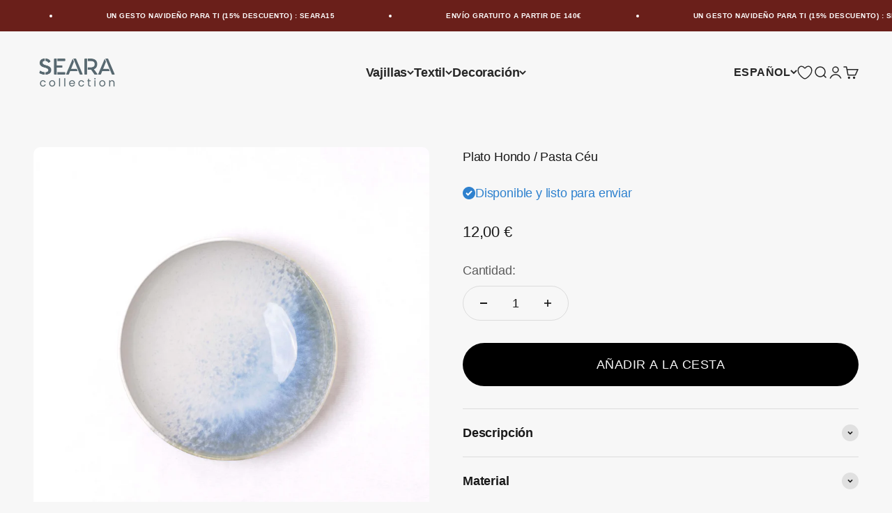

--- FILE ---
content_type: image/svg+xml
request_url: https://searacollection.com/cdn/shop/files/SearaCollection_LogoGrey.svg?v=1687291323&width=160
body_size: 2692
content:
<svg width="934" height="344" viewBox="0 0 934 344" fill="none" xmlns="http://www.w3.org/2000/svg">
<path d="M67.3262 198.119C56.6662 197.933 47.4089 196.907 39.5541 195.041C31.6994 193.176 25.0603 191.217 19.6368 189.165C13.4652 186.74 8.04174 184.035 3.36631 181.05L0 175.173L8.41578 149.989H14.0263C19.4498 154.652 26.837 158.757 36.1878 162.301C45.7257 165.846 56.1052 167.991 67.3262 168.737V198.119ZM76.0225 0C90.9839 0.373112 103.888 3.54452 114.735 9.51421C125.769 15.4839 133.156 23.5057 136.897 33.5795V39.456L116.979 51.7685H110.808C108.751 48.0374 106.039 44.5862 102.672 41.4148C99.8672 38.803 96.2204 36.3778 91.732 34.1392C87.4306 31.714 82.1941 30.1283 76.0225 29.3821V0ZM41.2373 51.2088C41.2373 58.2978 43.8555 63.8944 49.092 67.9986C54.3285 71.9162 60.8741 75.2741 68.7288 78.0724C76.5836 80.8707 85.0929 83.5757 94.2567 86.1875C103.421 88.6127 111.93 91.9706 119.785 96.2613C127.639 100.552 134.091 106.242 139.141 113.331C144.377 120.42 146.996 129.841 146.996 141.594C146.996 158.57 141.105 172.095 129.322 182.169C117.727 192.056 99.9607 197.373 76.0225 198.119V168.737C86.6825 168.364 95.0048 166.032 100.989 161.741C107.161 157.264 110.247 151.108 110.247 143.273C110.247 135.997 107.628 130.401 102.392 126.483C97.1555 122.379 90.6099 119.021 82.7551 116.409C74.9004 113.611 66.3911 110.999 57.2273 108.574C48.0634 106.149 39.5541 102.884 31.6994 98.7798C23.8447 94.4891 17.2991 88.8925 12.0626 81.99C6.82613 75.0876 4.20789 65.8532 4.20789 54.2869C4.20789 38.2434 9.35086 25.3712 19.6368 15.6704C30.1098 5.9697 46.0062 0.746213 67.3262 0V29.3821C58.3494 29.7552 51.7103 31.8073 47.4089 35.5384C43.2945 39.2694 41.2373 44.4929 41.2373 51.2088Z" fill="#586870"/>
<path d="M223.645 167.618H317.06L321.829 172.375V192.243L317.06 197.28H223.645V167.618ZM280.311 83.9488L285.361 88.706V107.734L280.311 112.771H214.949V197.28H186.615L181.566 192.243V6.15625L186.615 1.39915H214.949V83.9488H280.311ZM317.06 1.39915L321.829 6.15625V26.0241L317.06 31.0611H223.645V1.39915H317.06Z" fill="#586870"/>
<path d="M455.979 4.19744L536.771 192.243L531.721 197.28H505.071L501.425 193.922L422.036 1.39915H452.333L455.979 4.19744ZM394.264 126.483H463.273L474.775 154.186H382.482L366.211 193.362L362.564 197.28H336.475L331.707 192.243L412.778 4.75711L413.901 3.91761L428.768 40.8551L394.264 126.483Z" fill="#586870"/>
<path d="M591.598 1.39915V192.243L586.549 197.28H563.546L558.496 192.243V6.43608L563.546 1.39915H591.598ZM721.482 192.243L716.713 197.28H684.172L642.374 137.956C640.877 138.142 639.381 138.236 637.885 138.236C636.389 138.236 634.893 138.236 633.397 138.236H600.295V108.574H638.166C653.314 108.574 665.003 105.402 673.231 99.0596C681.647 92.5303 685.855 82.5497 685.855 69.1179C685.855 56.2457 681.647 46.7315 673.231 40.5753C665.003 34.2325 653.314 31.0611 638.166 31.0611H600.295V1.39915H638.166C663.413 1.39915 682.863 7.18229 696.515 18.7486C710.354 30.3149 717.274 46.8248 717.274 68.2784C717.274 84.1354 713.721 97.4739 706.614 108.294C699.694 118.928 689.689 126.763 676.598 131.8L721.482 192.243Z" fill="#586870"/>
<path d="M853.208 4.19744L934 192.243L928.95 197.28H902.301L898.654 193.922L819.265 1.39915H849.562L853.208 4.19744ZM791.493 126.483H860.502L872.004 154.186H779.711L763.44 193.362L759.793 197.28H733.704L728.936 192.243L810.008 4.75711L811.13 3.91761L825.998 40.8551L791.493 126.483Z" fill="#586870"/>
<path d="M8.68124 305.854C8.68124 298.242 10.2073 291.616 13.2594 285.975C16.3115 280.244 20.5307 275.811 25.9167 272.677C31.3926 269.543 37.6315 267.976 44.6334 267.976C53.7 267.976 61.1508 270.17 66.9857 274.558C72.9105 278.945 76.8154 285.034 78.7005 292.825H65.5046C64.2478 288.348 61.7792 284.81 58.0987 282.214C54.5079 279.617 50.0195 278.318 44.6334 278.318C37.6315 278.318 31.9761 280.736 27.6672 285.572C23.3584 290.317 21.2039 297.078 21.2039 305.854C21.2039 314.719 23.3584 321.569 27.6672 326.404C31.9761 331.24 37.6315 333.657 44.6334 333.657C50.0195 333.657 54.5079 332.404 58.0987 329.897C61.6894 327.389 64.158 323.807 65.5046 319.151H78.7005C76.7256 326.673 72.7758 332.717 66.8511 337.284C60.9264 341.761 53.5205 344 44.6334 344C37.6315 344 31.3926 342.433 25.9167 339.299C20.5307 336.165 16.3115 331.732 13.2594 326.001C10.2073 320.27 8.68124 313.555 8.68124 305.854Z" fill="#586870"/>
<path d="M158.875 344C151.963 344 145.68 342.433 140.024 339.299C134.459 336.165 130.06 331.732 126.828 326.001C123.686 320.181 122.115 313.465 122.115 305.854C122.115 298.332 123.731 291.705 126.963 285.975C130.284 280.154 134.773 275.722 140.428 272.677C146.084 269.543 152.412 267.976 159.414 267.976C166.416 267.976 172.745 269.543 178.4 272.677C184.055 275.722 188.499 280.109 191.731 285.84C195.052 291.571 196.713 298.242 196.713 305.854C196.713 313.465 195.007 320.181 191.596 326.001C188.275 331.732 183.741 336.165 177.996 339.299C172.251 342.433 165.877 344 158.875 344ZM158.875 333.255C163.274 333.255 167.403 332.225 171.264 330.165C175.124 328.106 178.221 325.016 180.555 320.897C182.978 316.778 184.19 311.764 184.19 305.854C184.19 299.944 183.023 294.929 180.689 290.81C178.355 286.691 175.303 283.646 171.533 281.676C167.763 279.617 163.678 278.587 159.279 278.587C154.791 278.587 150.662 279.617 146.891 281.676C143.211 283.646 140.249 286.691 138.004 290.81C135.76 294.929 134.638 299.944 134.638 305.854C134.638 311.853 135.715 316.912 137.87 321.032C140.114 325.151 143.076 328.24 146.757 330.3C150.437 332.27 154.477 333.255 158.875 333.255Z" fill="#586870"/>
<path d="M256.72 243.396V342.791H244.467V243.396H256.72Z" fill="#586870"/>
<path d="M321.501 243.396V342.791H309.248V243.396H321.501Z" fill="#586870"/>
<path d="M441.354 303.167C441.354 305.495 441.22 307.958 440.95 310.555H381.972C382.421 317.808 384.89 323.494 389.378 327.613C393.956 331.643 399.477 333.657 405.941 333.657C411.237 333.657 415.636 332.449 419.137 330.031C422.727 327.524 425.241 324.21 426.677 320.091H439.873C437.898 327.165 433.948 332.941 428.024 337.418C422.099 341.806 414.738 344 405.941 344C398.939 344 392.655 342.433 387.089 339.299C381.613 336.165 377.304 331.732 374.163 326.001C371.021 320.181 369.45 313.465 369.45 305.854C369.45 298.242 370.976 291.571 374.028 285.84C377.08 280.109 381.344 275.722 386.82 272.677C392.386 269.543 398.759 267.976 405.941 267.976C412.943 267.976 419.136 269.498 424.523 272.543C429.909 275.587 434.038 279.796 436.911 285.169C439.873 290.452 441.354 296.451 441.354 303.167ZM428.697 300.615C428.697 295.959 427.664 291.974 425.6 288.661C423.535 285.258 420.707 282.706 417.117 281.005C413.616 279.214 409.711 278.318 405.402 278.318C399.208 278.318 393.912 280.288 389.513 284.228C385.204 288.168 382.735 293.631 382.107 300.615H428.697Z" fill="#586870"/>
<path d="M484.593 305.854C484.593 298.242 486.119 291.616 489.172 285.975C492.224 280.244 496.443 275.811 501.829 272.677C507.305 269.543 513.544 267.976 520.546 267.976C529.612 267.976 537.063 270.17 542.898 274.558C548.823 278.945 552.727 285.034 554.613 292.825H541.417C540.16 288.348 537.691 284.81 534.011 282.214C530.42 279.617 525.932 278.318 520.546 278.318C513.544 278.318 507.888 280.736 503.579 285.572C499.27 290.317 497.116 297.078 497.116 305.854C497.116 314.719 499.27 321.569 503.579 326.404C507.888 331.24 513.544 333.657 520.546 333.657C525.932 333.657 530.42 332.404 534.011 329.897C537.602 327.389 540.07 323.807 541.417 319.151H554.613C552.638 326.673 548.688 332.717 542.763 337.284C536.838 341.761 529.433 344 520.546 344C513.544 344 507.305 342.433 501.829 339.299C496.443 336.165 492.224 331.732 489.172 326.001C486.119 320.27 484.593 313.555 484.593 305.854Z" fill="#586870"/>
<path d="M617.552 279.259V322.643C617.552 326.225 618.315 328.777 619.841 330.3C621.367 331.732 624.015 332.449 627.786 332.449H636.807V342.791H625.766C618.944 342.791 613.827 341.224 610.416 338.09C607.004 334.956 605.299 329.807 605.299 322.643V279.259H595.738V269.185H605.299V250.649H617.552V269.185H636.807V279.259H617.552Z" fill="#586870"/>
<path d="M689.626 257.23C687.292 257.23 685.317 256.425 683.701 254.813C682.085 253.201 681.277 251.231 681.277 248.903C681.277 246.575 682.085 244.605 683.701 242.993C685.317 241.381 687.292 240.575 689.626 240.575C691.87 240.575 693.755 241.381 695.281 242.993C696.897 244.605 697.705 246.575 697.705 248.903C697.705 251.231 696.897 253.201 695.281 254.813C693.755 256.425 691.87 257.23 689.626 257.23ZM695.551 269.185V342.791H683.297V269.185H695.551Z" fill="#586870"/>
<path d="M780.26 344C773.347 344 767.064 342.433 761.408 339.299C755.843 336.165 751.444 331.732 748.212 326.001C745.07 320.181 743.499 313.465 743.499 305.854C743.499 298.332 745.115 291.705 748.347 285.975C751.668 280.154 756.157 275.722 761.812 272.677C767.468 269.543 773.796 267.976 780.798 267.976C787.8 267.976 794.129 269.543 799.784 272.677C805.44 275.722 809.883 280.109 813.115 285.84C816.436 291.571 818.097 298.242 818.097 305.854C818.097 313.465 816.391 320.181 812.98 326.001C809.659 331.732 805.125 336.165 799.38 339.299C793.635 342.433 787.261 344 780.26 344ZM780.26 333.255C784.658 333.255 788.788 332.225 792.648 330.165C796.508 328.106 799.605 325.016 801.939 320.897C804.362 316.778 805.574 311.764 805.574 305.854C805.574 299.944 804.407 294.929 802.073 290.81C799.739 286.691 796.687 283.646 792.917 281.676C789.147 279.617 785.062 278.587 780.663 278.587C776.175 278.587 772.046 279.617 768.275 281.676C764.595 283.646 761.633 286.691 759.388 290.81C757.144 294.929 756.022 299.944 756.022 305.854C756.022 311.853 757.099 316.912 759.254 321.032C761.498 325.151 764.46 328.24 768.141 330.3C771.821 332.27 775.861 333.255 780.26 333.255Z" fill="#586870"/>
<path d="M901.803 267.842C910.78 267.842 918.051 270.573 923.617 276.035C929.183 281.408 931.966 289.198 931.966 299.406V342.791H919.847V301.152C919.847 293.81 918.007 288.213 914.326 284.363C910.646 280.423 905.619 278.453 899.245 278.453C892.782 278.453 887.62 280.468 883.76 284.497C879.99 288.527 878.105 294.392 878.105 302.093V342.791H865.851V269.185H878.105V279.662C880.528 275.901 883.805 272.99 887.934 270.931C892.153 268.871 896.776 267.842 901.803 267.842Z" fill="#586870"/>
</svg>
